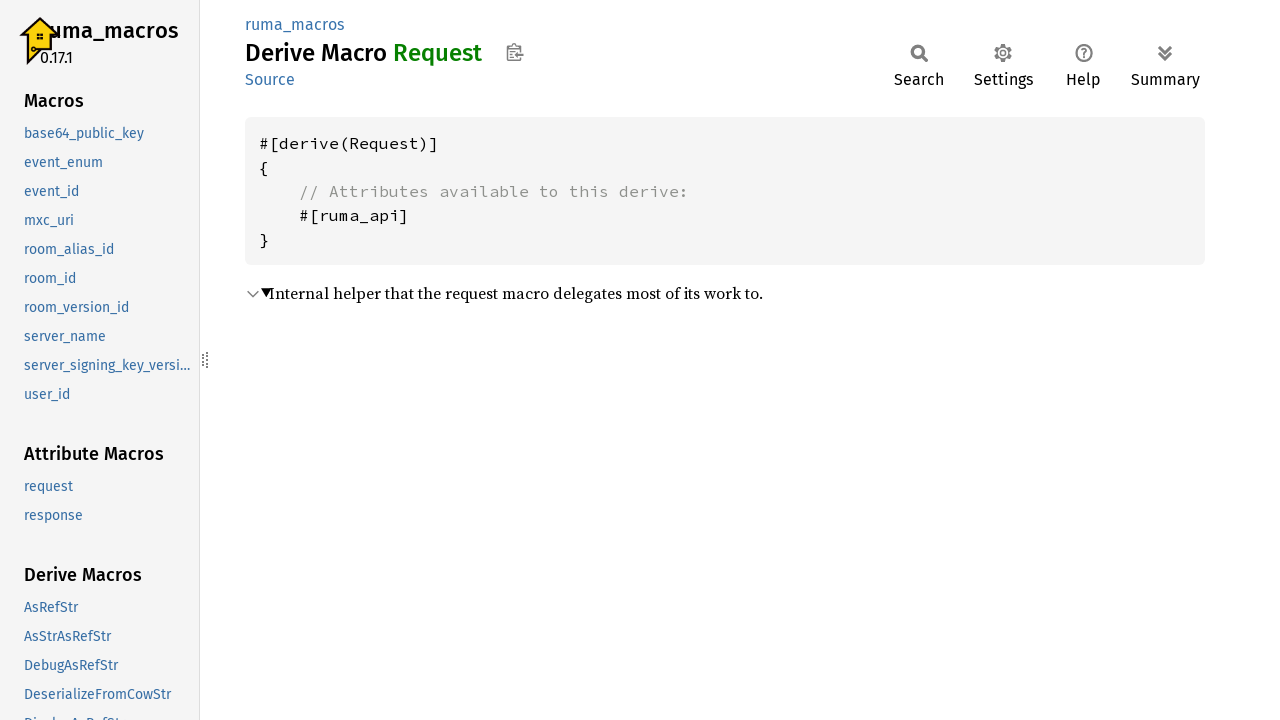

--- FILE ---
content_type: text/html; charset=utf-8
request_url: https://docs.ruma.dev/ruma_macros/derive.Request.html
body_size: 1136
content:
<!DOCTYPE html><html lang="en"><head><meta charset="utf-8"><meta name="viewport" content="width=device-width, initial-scale=1.0"><meta name="generator" content="rustdoc"><meta name="description" content="Internal helper that the request macro delegates most of its work to."><title>Request in ruma_macros - Rust</title><script>if(window.location.protocol!=="file:")document.head.insertAdjacentHTML("beforeend","SourceSerif4-Regular-6b053e98.ttf.woff2,FiraSans-Italic-81dc35de.woff2,FiraSans-Regular-0fe48ade.woff2,FiraSans-MediumItalic-ccf7e434.woff2,FiraSans-Medium-e1aa3f0a.woff2,SourceCodePro-Regular-8badfe75.ttf.woff2,SourceCodePro-Semibold-aa29a496.ttf.woff2".split(",").map(f=>`<link rel="preload" as="font" type="font/woff2"href="../static.files/${f}">`).join(""))</script><link rel="stylesheet" href="../static.files/normalize-9960930a.css"><link rel="stylesheet" href="../static.files/rustdoc-ca0dd0c4.css"><meta name="rustdoc-vars" data-root-path="../" data-static-root-path="../static.files/" data-current-crate="ruma_macros" data-themes="" data-resource-suffix="" data-rustdoc-version="1.94.0-nightly (f52090008 2025-12-10)" data-channel="nightly" data-search-js="search-9e2438ea.js" data-stringdex-js="stringdex-a3946164.js" data-settings-js="settings-c38705f0.js" ><script src="../static.files/storage-e2aeef58.js"></script><script defer src="sidebar-items.js"></script><script defer src="../static.files/main-a410ff4d.js"></script><noscript><link rel="stylesheet" href="../static.files/noscript-263c88ec.css"></noscript><link rel="icon" href="https://ruma.dev/favicon.ico"></head><body class="rustdoc derive"><!--[if lte IE 11]><div class="warning">This old browser is unsupported and will most likely display funky things.</div><![endif]--><rustdoc-topbar><h2><a href="#">Request</a></h2></rustdoc-topbar><nav class="sidebar"><div class="sidebar-crate"><a class="logo-container" href="../ruma_macros/index.html"><img src="https://ruma.dev/images/logo.png" alt="logo"></a><h2><a href="../ruma_macros/index.html">ruma_<wbr>macros</a><span class="version">0.17.1</span></h2></div><div class="sidebar-elems"><div id="rustdoc-modnav"></div></div></nav><div class="sidebar-resizer" title="Drag to resize sidebar"></div><main><div class="width-limiter"><section id="main-content" class="content"><div class="main-heading"><div class="rustdoc-breadcrumbs"><a href="index.html">ruma_macros</a></div><h1>Derive Macro <span class="derive">Request</span>&nbsp;<button id="copy-path" title="Copy item path to clipboard">Copy item path</button></h1><rustdoc-toolbar></rustdoc-toolbar><span class="sub-heading"><a class="src" href="../src/ruma_macros/lib.rs.html#791-794">Source</a> </span></div><pre class="rust item-decl"><code>#[derive(Request)]
{
    <span class="comment">// Attributes available to this derive:</span>
    #[ruma_api]
}
</code></pre><details class="toggle top-doc" open><summary class="hideme"><span>Expand description</span></summary><div class="docblock"><p>Internal helper that the request macro delegates most of its work to.</p>
</div></details></section></div></main></body></html>

--- FILE ---
content_type: application/javascript; charset=utf-8
request_url: https://docs.ruma.dev/ruma_macros/sidebar-items.js
body_size: -232
content:
window.SIDEBAR_ITEMS = {"attr":["request","response"],"derive":["AsRefStr","AsStrAsRefStr","DebugAsRefStr","DeserializeFromCowStr","DisplayAsRefStr","EqAsRefStr","Event","EventContent","EventEnumFromEvent","FromString","IdDst","OrdAsRefStr","Request","Response","SerializeAsRefStr","StringEnum"],"macro":["base64_public_key","event_enum","event_id","mxc_uri","room_alias_id","room_id","room_version_id","server_name","server_signing_key_version","user_id"]};